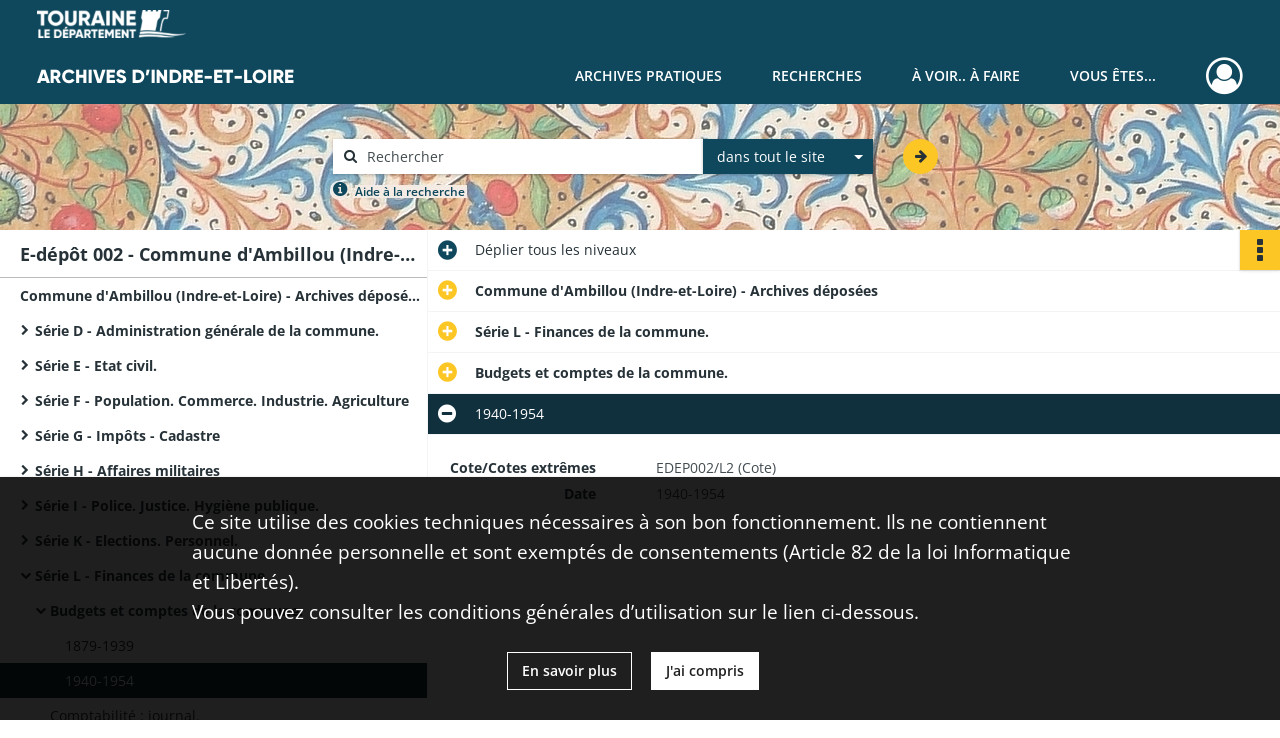

--- FILE ---
content_type: text/html; charset=UTF-8
request_url: https://archives.touraine.fr/ark:/37621/rw89mclszh30
body_size: 6743
content:
<!DOCTYPE html>
<html lang="fr">
    <head data-captcha="hcaptcha">
                    

    <!-- Matomo -->
    <script type="text/javascript">
        var _paq = _paq || [];

        /* This code come from https://www.cnil.fr/sites/default/files/typo/document/Configuration_piwik.pdf */
        _paq.push([function() {
            var self = this;
            function getOriginalVisitorCookieTimeout() {
                var now = new Date(),
                    nowTs = Math.round(now.getTime() / 1000),
                    visitorInfo = self.getVisitorInfo();
                var createTs = parseInt(visitorInfo[2]);
                var cookieTimeout = 33696000; // 13 mois en secondes
                return createTs + cookieTimeout - nowTs;
            }
            this.setVisitorCookieTimeout( getOriginalVisitorCookieTimeout() );
        }]);

        /* tracker methods like "setCustomDimension" should be called before "trackPageView" */
        _paq.push(['disableCookies']);
        _paq.push(['trackPageView']);
        _paq.push(['enableLinkTracking']);
        (function() {
            var u="https://matomo.cg37.fr/";
            _paq.push(['setTrackerUrl', u+'piwik.php']);
            _paq.push(['setSiteId', 2]);
            var d=document, g=d.createElement('script'), s=d.getElementsByTagName('script')[0];
            g.type='text/javascript'; g.async=true; g.defer=true; g.src=u+'piwik.js'; s.parentNode.insertBefore(g,s);
        })();
    </script>
    <!-- End Matomo Code -->

        
        <meta charset="utf-8">
        <title>    1940-1954
</title>

        <meta name="twitter:card" content="summary" /><meta property="og:url" content="https://archives.touraine.fr/ark:/37621/rw89mclszh30" /><meta property="og:title" content="    1940-1954
" />
        <meta name="viewport" content="user-scalable=no, initial-scale=1, maximum-scale=1, minimum-scale=1, width=device-width, height=device-height"/>
        <meta name="format-detection" content="telephone=no" />

        
                    <link rel="apple-touch-icon" sizes="180x180" href="/assets/src/application/Custom/assets/static/front/favicons/apple-touch-icon.aa5b0318c2770fe955dad3eec53a172a.png">
<link rel="icon" type="image/png" sizes="32x32" href="/assets/src/application/Custom/assets/static/front/favicons/favicon-32x32.b97bb627214d80853a9dd2442ef472c0.png">
<link rel="icon" type="image/png" sizes="16x16" href="/assets/src/application/Custom/assets/static/front/favicons/favicon-16x16.ace439510e7051094cd4e41d0483c471.png">
<link rel="manifest" href="/assets/src/application/Custom/assets/static/front/favicons/site.webmanifest.c0654cf016d66ba064885e3e513cdf5d.json">
<link rel="mask-icon" href="/src/application/Custom/assets/static/front/favicons/safari-pinned-tab.svg" color="#5bbad5">

<meta name="msapplication-TileColor" content="#da532c">
<meta name="theme-color" content="#ffffff">
        
        <link rel="stylesheet" type="text/css" href="/assets/assets/front/scss/common.27ff22eabd25ee9180ff676b0599baeb.css" />
        <link rel="stylesheet" type="text/css" href="/assets/assets/fonts/index.62fb4e2c9e8a75391dff4f32a9058ffc.css">

            
    <link rel="stylesheet" type="text/css" href="/assets/assets/front/scss/notice-complete.3cf181304a5b6c0c18c768a96f017190.css" />

        <link rel="stylesheet" type="text/css" href="/assets/src/application/Custom/assets/src/scss/index.3f570df1fc4dd29c6b14b4cf8580a5d8.css" />
        <link rel="stylesheet" type="text/css" href="/assets/node_modules/@knight-lab/timelinejs/dist/css/timeline.1f24a26632f1a70a920eae94a02df2a0.css" />

    </head>
    <body id="notice-complete">

                    <header id="header" role="banner">
    <div class="institutional-banner-desktop">
        
    <div class="institutional-banner-burger">
                    <div class="container institutional">
        <div class="row">
                            <div class="header-footer-col col-md-12 col-lg-12 header-footer-align-left">
                    
                    
    <a href="https://www.touraine.fr"
                    >
            <img
        src="/assets/src/application/Custom/assets/static/front/img/icono-logo/logo-touraine-departement.28052bd73700b8e341acb5a1fb694944.png"
                alt="Département de Touraine"    />

    </a>
                </div>
                    </div>
    </div>

    </div>

    </div>
    <div id="main-header">
        <a id="logo" href="/" title="Aller à la page d&#039;accueil">
    <img class="logo-desktop" src="/assets/src/application/Custom/assets/static/front/img/icono-logo/logo-header.a17c5a92d60f6f044b11fe20f504ed9c.png" alt="Archives d&#039;Indre-et-Loire"/>

        
    <img class="logo-mobile" src="/assets/src/application/Custom/assets/static/front/img/icono-logo/logo-header.a17c5a92d60f6f044b11fe20f504ed9c.png" alt="Archives d&#039;Indre-et-Loire"/>

    <span class="sr-only">Archives d&#039;Indre-et-Loire</span>
</a>
            
<nav id="main-menu" role="navigation">
            <ul aria-label="menu principal">
                                    <li class="submenu-container"><a href="#">Archives pratiques</a>
    <ul class="subnav">
                    <li><a
    href="/page/presentation"
    title="Aller à la page : &quot;Présentation&quot;"
>Présentation</a>
</li>
                    <li><a
    href="/page/services"
    title="Aller à la page : &quot;Services&quot;"
>Services</a>
</li>
                    <li><a
    href="/page/reservation"
    title="Aller à la page : &quot;Réservation&quot;"
>Réservation</a>
</li>
                    <li><a
    href="/page/foire-aux-questions"
    title="Aller à la page : &quot;Foire aux questions&quot;"
>Foire aux questions</a>
</li>
            </ul>
</li>
                                <li class="submenu-container"><a href="#">Recherches</a>
    <ul class="subnav">
                    <li><a
    href="/page/chercher-en-ligne"
    title="Aller à la page : &quot;Chercher en ligne&quot;"
>Chercher en ligne</a>
</li>
                    <li><a
    href="/page/archives-numerisees"
    title="Aller à la page : &quot;Archives numérisées&quot;"
>Archives numérisées</a>
</li>
                    <li><a
    href="/page/recherche-nominative-dans-l-indexation-collaborative"
    title="Aller à la page : &quot;Recherche nominative&quot;"
>Recherche nominative</a>
</li>
                    <li><a
    href="/page/collections-de-touraine"
    title="Aller à la page : &quot;Collections de Touraine&quot;"
>Collections de Touraine</a>
</li>
                    <li><a
    href="/page/bibliotheque"
    title="Aller à la page : &quot;Bibliothèque&quot;"
>Bibliothèque</a>
</li>
                    <li><a
    href="/page/fiches-d-aide-a-la-recherche"
    title="Aller à la page : &quot;Fiches d&#039;aide à la recherche&quot;"
>Fiches d&#039;aide à la recherche</a>
</li>
            </ul>
</li>
                                <li class="submenu-container"><a href="#">À voir.. À faire</a>
    <ul class="subnav">
                    <li><a
    href="/page/les-ateliers"
    title="Aller à la page : &quot;Ateliers&quot;"
>Ateliers</a>
</li>
                    <li><a
    href="/page/expositions"
    title="Aller à la page : &quot;Expositions&quot;"
>Expositions</a>
</li>
                    <li><a
    href="/page/service-educatif"
    title="Aller à la page : &quot;Service éducatif&quot;"
>Service éducatif</a>
</li>
                    <li><a
    href="/page/nos-podcasts"
    title="Aller à la page : &quot;Nos podcasts&quot;"
>Nos podcasts</a>
</li>
                    <li><a
    href="/page/indexation-collaborative"
    title="Aller à la page : &quot;Indexation collaborative&quot;"
>Indexation collaborative</a>
</li>
                    <li><a
    href="/page/a-la-une"
    title="Aller à la page : &quot;À la une&quot;"
>À la une</a>
</li>
            </ul>
</li>
                                <li class="submenu-container"><a href="#">Vous êtes...</a>
    <ul class="subnav">
                    <li><a
    href="/page/vous-etes-un-particulier"
    title="Aller à la page : &quot;Un particulier&quot;"
>Un particulier</a>
</li>
                    <li><a
    href="/page/bien-gerer-les-archives-dans-un-service-public"
    title="Aller à la page : &quot;Un service public&quot;"
>Un service public</a>
</li>
                    <li><a
    href="/page/bien-gerer-les-archives-dans-une-collectivite"
    title="Aller à la page : &quot;Une collectivité&quot;"
>Une collectivité</a>
</li>
                    <li><a
    href="/page/la-conservation-des-archives-notariales"
    title="Aller à la page : &quot;Un office notarial&quot;"
>Un office notarial</a>
</li>
                    <li><a
    href="/page/vous-etes-un-e-enseignant-e-"
    title="Aller à la page : &quot;Un(e) enseignant(e)&quot;"
>Un(e) enseignant(e)</a>
</li>
                    <li><a
    href="/page/vous-etes-un-e-genealogiste-professionnel-le-"
    title="Aller à la page : &quot;Un(e) généalogiste professionnel(le)&quot;"
>Un(e) généalogiste professionnel(le)</a>
</li>
            </ul>
</li>
            
        </ul>
    </nav>
<nav id="burger-main-menu" class="left" role="navigation">
            <div>
            <label for="burger-sidebar" class="toggle" aria-label="Ouvrir le menu déroulant">
                <span class="sr-only">Ouvrir le menu déroulant</span>
                <span class="icon-bar"></span>
                <span class="icon-bar"></span>
                <span class="icon-bar"></span>
            </label>
            <input type="checkbox" id="burger-sidebar" class="sidebartoggler">

            <div class="page-wrap">
                <div class="sidebar">
                    <ul class="mainnav">
                                                <li class="submenu-container"><a href="#">Archives pratiques</a>
    <ul class="subnav">
                    <li><a
    href="/page/presentation"
    title="Aller à la page : &quot;Présentation&quot;"
>Présentation</a>
</li>
                    <li><a
    href="/page/services"
    title="Aller à la page : &quot;Services&quot;"
>Services</a>
</li>
                    <li><a
    href="/page/reservation"
    title="Aller à la page : &quot;Réservation&quot;"
>Réservation</a>
</li>
                    <li><a
    href="/page/foire-aux-questions"
    title="Aller à la page : &quot;Foire aux questions&quot;"
>Foire aux questions</a>
</li>
            </ul>
</li>
                                <li class="submenu-container"><a href="#">Recherches</a>
    <ul class="subnav">
                    <li><a
    href="/page/chercher-en-ligne"
    title="Aller à la page : &quot;Chercher en ligne&quot;"
>Chercher en ligne</a>
</li>
                    <li><a
    href="/page/archives-numerisees"
    title="Aller à la page : &quot;Archives numérisées&quot;"
>Archives numérisées</a>
</li>
                    <li><a
    href="/page/recherche-nominative-dans-l-indexation-collaborative"
    title="Aller à la page : &quot;Recherche nominative&quot;"
>Recherche nominative</a>
</li>
                    <li><a
    href="/page/collections-de-touraine"
    title="Aller à la page : &quot;Collections de Touraine&quot;"
>Collections de Touraine</a>
</li>
                    <li><a
    href="/page/bibliotheque"
    title="Aller à la page : &quot;Bibliothèque&quot;"
>Bibliothèque</a>
</li>
                    <li><a
    href="/page/fiches-d-aide-a-la-recherche"
    title="Aller à la page : &quot;Fiches d&#039;aide à la recherche&quot;"
>Fiches d&#039;aide à la recherche</a>
</li>
            </ul>
</li>
                                <li class="submenu-container"><a href="#">À voir.. À faire</a>
    <ul class="subnav">
                    <li><a
    href="/page/les-ateliers"
    title="Aller à la page : &quot;Ateliers&quot;"
>Ateliers</a>
</li>
                    <li><a
    href="/page/expositions"
    title="Aller à la page : &quot;Expositions&quot;"
>Expositions</a>
</li>
                    <li><a
    href="/page/service-educatif"
    title="Aller à la page : &quot;Service éducatif&quot;"
>Service éducatif</a>
</li>
                    <li><a
    href="/page/nos-podcasts"
    title="Aller à la page : &quot;Nos podcasts&quot;"
>Nos podcasts</a>
</li>
                    <li><a
    href="/page/indexation-collaborative"
    title="Aller à la page : &quot;Indexation collaborative&quot;"
>Indexation collaborative</a>
</li>
                    <li><a
    href="/page/a-la-une"
    title="Aller à la page : &quot;À la une&quot;"
>À la une</a>
</li>
            </ul>
</li>
                                <li class="submenu-container"><a href="#">Vous êtes...</a>
    <ul class="subnav">
                    <li><a
    href="/page/vous-etes-un-particulier"
    title="Aller à la page : &quot;Un particulier&quot;"
>Un particulier</a>
</li>
                    <li><a
    href="/page/bien-gerer-les-archives-dans-un-service-public"
    title="Aller à la page : &quot;Un service public&quot;"
>Un service public</a>
</li>
                    <li><a
    href="/page/bien-gerer-les-archives-dans-une-collectivite"
    title="Aller à la page : &quot;Une collectivité&quot;"
>Une collectivité</a>
</li>
                    <li><a
    href="/page/la-conservation-des-archives-notariales"
    title="Aller à la page : &quot;Un office notarial&quot;"
>Un office notarial</a>
</li>
                    <li><a
    href="/page/vous-etes-un-e-enseignant-e-"
    title="Aller à la page : &quot;Un(e) enseignant(e)&quot;"
>Un(e) enseignant(e)</a>
</li>
                    <li><a
    href="/page/vous-etes-un-e-genealogiste-professionnel-le-"
    title="Aller à la page : &quot;Un(e) généalogiste professionnel(le)&quot;"
>Un(e) généalogiste professionnel(le)</a>
</li>
            </ul>
</li>
            
                    </ul>
                    
    <div class="institutional-banner-burger">
                    <div class="container institutional">
        <div class="row">
                            <div class="header-footer-col col-md-12 col-lg-12 header-footer-align-left">
                    
                    
    <a href="https://www.touraine.fr"
                    >
            <img
        src="/assets/src/application/Custom/assets/static/front/img/icono-logo/logo-touraine-departement.28052bd73700b8e341acb5a1fb694944.png"
                alt="Département de Touraine"    />

    </a>
                </div>
                    </div>
    </div>

    </div>

                </div>
            </div>
        </div>
    </nav>
<nav id="user-profile" role="navigation">
    <ul>
                    <li class="user-profile submenu-container">
                            <a href="/user/login?targetRoute=identifiers.front.ark.routing.external&amp;targetRouteParameters%5BarkUrlPath%5D=37621/rw89mclszh30" class="user-profile-icon-container" title="Mon espace personnel">
                <i class="fa fa-user-circle-o" aria-hidden="true"></i>
            </a>
            <ul class="subnav">
                <li>
                    <a href="/user/login?targetRoute=identifiers.front.ark.routing.external&amp;targetRouteParameters%5BarkUrlPath%5D=37621/rw89mclszh30" title="Se connecter">Se connecter</a>
                </li>
                                    <li>
                        <a href="/register" title="S&#039;inscrire">S&#039;inscrire</a>
                    </li>
                            </ul>

                </li>
    
    </ul>
</nav>
<nav id="burger-user-profile" class="right" role="navigation">
    <label for="profile-sidebar" class="toggle">
                    <i class="fa fa-user-circle-o user-profile-icon " aria-hidden="true"></i>
    
    </label>
    <input type="checkbox" id="profile-sidebar" class="sidebartoggler">

    <div class="page-wrap">
        <div class="sidebar">
            <ul class="mainnav">
                                                <li>
                <a href="/user/login?targetRoute=identifiers.front.ark.routing.external&amp;targetRouteParameters%5BarkUrlPath%5D=37621/rw89mclszh30" title="Se connecter">Se connecter</a>
            </li>
                            <li>
                    <a href="/register" title="S&#039;inscrire">S&#039;inscrire</a>
                </li>
                        
            </ul>
        </div>
    </div>
</nav>


    </div>
</header>
        
        <div id="old-browsers" class="disclaimer">
    <div class="text">
        Ce portail est conçu pour être utilisé sur les navigateurs Chrome, Firefox, Safari et Edge. Pour une expérience optimale, nous vous invitons à utiliser l&#039;un de ces navigateurs.
    </div>
    <div class="buttons">
        <button type="button" class="btn btn-primary" id="old-browsers-accept">J&#039;ai compris</button>
    </div>
</div>

        <main role="main" id="page-top">

                                        
            
            <section class="section-search wide no-print" style="background-image:url(/images/73c2a655-3146-4ed7-a166-d3e436400db3_global_search_banner.jpg)">
    <div class="search-content clearfix" role="search">
        <form id="search" action="https://archives.touraine.fr/search/results" method="GET" class="select-search">
            <div class="search-content-field clearfix">
                <i class="fal fa-search" aria-hidden="true"></i>
                <label for="search-input">Moteur de recherche</label>
                <input type="text"
                       id="search-input"
                       name="q"
                       class="form-control"
                       placeholder="Rechercher"
                       value=""
                       required pattern=".*\S.*"
                       aria-label="Rechercher à travers le moteur de recherche"/>
            </div>
                        
                <div class="scope-select">
        <select name="scope" class="selectpicker" style="display: none">
            <option value="all" selected>dans tout le site</option>
            <option value="archival">dans les documents</option>
            <option value="page">dans les pages</option>
        </select>
    </div>

            <button type="submit" data-toggle="tooltip" data-placement="top" title="Rechercher" class="accent round fal fa-arrow-right"></button>
        </form>
        <form id="search-navigation" action="https://archives.touraine.fr/search/results" method="GET">
                    </form>
    </div>

    <div class="help-search clearfix">
        <i class="fas fa-info-circle" aria-hidden="true"></i>
        <a data-toggle="modal" data-target="#searchHelp" href="" title="Plus d&#039;informations sur l&#039;aide à la recherche">Aide à la recherche</a>
    </div>
    <div class="modal fade" data-url="/search/help" id="searchHelp" aria-hidden="true">
        <div class="modal-dialog" role="document">
            <div class="modal-content">
                <div class="modal-header">
                    <h2 class="modal-title">Aide à la recherche</h2>
                    <button type="button" class="close" data-dismiss="modal"><span aria-hidden="true">&times;</span></button>
                </div>
                <div class="modal-body"></div>
            </div>
        </div>
    </div>
</section>



            
                            
<aside class="alert-container row">
</aside>
            
            <div class="container">
                
<section class="notice clearfix row">
    <div class="col-4 list-notice">
        
    <h2 id="finding-aid" title="E-dépôt 002 - Commune d&#039;Ambillou (Indre-et-Loire) - Archives déposées (1617-1966)">E-dépôt 002 - Commune d&#039;Ambillou (Indre-et-Loire) - Archives déposées (1617-1966)</h2>
            <div id="classification-plan-navigation"
             data-url="https://archives.touraine.fr/api/classificationPlan/v1/tree/69eff636-eaa5-462a-b57d-4ba5a7799bd8_7edac5c2-cda9-4b9a-8edb-55102ad44a51"
             data-record-content-target="notice-content"
             data-current-node-id="69eff636-eaa5-462a-b57d-4ba5a7799bd8_7edac5c2-cda9-4b9a-8edb-55102ad44a51"
        ></div>
    
    </div>
    <div id="notice-content" class="content-notice col-12 col-sm-8">
        
    
<div
    id="actionbar"
            data-bookmark-url="https://archives.touraine.fr/user/api/v1/bookmark/record/rw89mclszh30"
        data-bookmark-data="{}"
        data-bookmark-list-url="https://archives.touraine.fr/user/bookmarks"
        data-logged-in=""
        data-bookmarked=""
            data-social="1"     data-print="1"
    data-site-name="Archives d&#039;Indre-et-Loire"
    data-page-title="    1940-1954
"
    data-share-mail-body="Bonjour,
Je vous recommande cette page :
https%3A%2F%2Farchives.touraine.fr%2Fark%3A%2F37621%2Frw89mclszh30
Bonne consultation !
"
    ></div>



        
    
    

<div
    class="collapse-toggle-all show"
    data-parentRecords-fold="Replier"
    data-parentRecords-unfold="Déplier"
>
    <span>Déplier</span> tous les niveaux
</div>

    
<section class="notice-info notice-3">
    <div class="intitup
        collapsed                " data-target="#notice3"
        data-toggle="collapse"        aria-expanded="true">

                    <h2>    Commune d&#039;Ambillou (Indre-et-Loire) - Archives déposées
</h2>
            </div>
    <div class="clearfix detail collapse-await " id="notice3" aria-expanded="true">
        <div class="groups">
            
    <div class="group">
                
            <div class="row ">
            <div class="attribut-col col-xl-3 col-lg-5 col-md-5 col-sm-5">
                <p class="attribut">Cote/Cotes extrêmes</p>
            </div>
            <div class="content-col col-xl-9 col-lg-7 col-md-7 col-sm-7 ">
                <div class="content">        <div class="read-more" data-more="Afficher plus" data-less="Afficher moins">EDEP002 (Cote)</div>
</div>
            </div>
        </div>
    

                                            
    

                                                                
            <div class="row ">
            <div class="attribut-col col-xl-3 col-lg-5 col-md-5 col-sm-5">
                <p class="attribut">Date</p>
            </div>
            <div class="content-col col-xl-9 col-lg-7 col-md-7 col-sm-7 ">
                <div class="content">        <div class="read-more" data-more="Afficher plus" data-less="Afficher moins"><span>1617-1966</span></div>
</div>
            </div>
        </div>
    


                
    


                
    


                            
    

    
                    
    


                    
    


                    
    



                            
    

    
                    
    


                    
    



                                                    
            <div class="row ">
            <div class="attribut-col col-xl-3 col-lg-5 col-md-5 col-sm-5">
                <p class="attribut">Localisation physique</p>
            </div>
            <div class="content-col col-xl-9 col-lg-7 col-md-7 col-sm-7 ">
                <div class="content">        <div class="read-more" data-more="Afficher plus" data-less="Afficher moins"><span>AD37 - site de Chambray-lès-Tours</span></div>
</div>
            </div>
        </div>
    

    
            
                            
    

    
    </div>


    <div class="group">
                            
    

    
                            
    

    
                            
    

    
                                                    
            <div class="row ">
            <div class="attribut-col col-xl-3 col-lg-5 col-md-5 col-sm-5">
                <p class="attribut">Modalités d&#039;entrées</p>
            </div>
            <div class="content-col col-xl-9 col-lg-7 col-md-7 col-sm-7 ">
                <div class="content">        <div class="read-more" data-more="Afficher plus" data-less="Afficher moins"><p>Dépôts du 25 novembre 1996 et du 25 mars 2004</p></div>
</div>
            </div>
        </div>
    

    
            
    </div>




    <div class="group">
                            
    

    
                            
    

    
                            
    

    
                            
    

    
                                                    
            <div class="row ">
            <div class="attribut-col col-xl-3 col-lg-5 col-md-5 col-sm-5">
                <p class="attribut">Autre instrument de recherche</p>
            </div>
            <div class="content-col col-xl-9 col-lg-7 col-md-7 col-sm-7 ">
                <div class="content">        <div class="read-more" data-more="Afficher plus" data-less="Afficher moins"><p><a href="/media/3e5bd28a-7044-4a43-bcf0-82e4a43b42bb.pdf" title="" data-role="media" rel="noopener noreferrer" target="_blank">Inventaire complet à télécharger</a></p></div>
</div>
            </div>
        </div>
    

    
            
    </div>






    <div class="group">
        
                                                                                                                
            <div class="row ">
            <div class="attribut-col col-xl-3 col-lg-5 col-md-5 col-sm-5">
                <p class="attribut">Mots clés lieux</p>
            </div>
            <div class="content-col col-xl-9 col-lg-7 col-md-7 col-sm-7 ">
                <div class="content">        <div class="read-more" data-more="Afficher plus" data-less="Afficher moins"><a href="/search/results?target=controlledAccessGeographicName&amp;keyword=Ambillou%20%28Indre-et-Loire,%20France%29" rel="noopener noreferrer" target="_blank" title='Rechercher "Ambillou (Indre-et-Loire, France)"'>Ambillou (Indre-et-Loire, France)</a></div>
</div>
            </div>
        </div>
    

        
                                                            
    

        
                                                            
    

        
                                                            
    

        
                                                            
    

        
                                                            
    


                
                                                                                                                                        
            <div class="row ">
            <div class="attribut-col col-xl-3 col-lg-5 col-md-5 col-sm-5">
                <p class="attribut">Mots clés producteurs</p>
            </div>
            <div class="content-col col-xl-9 col-lg-7 col-md-7 col-sm-7 ">
                <div class="content">        <div class="read-more" data-more="Afficher plus" data-less="Afficher moins"><a href="/search/results?target=controlledAccessProducer&amp;keyword=Ambillou%20%28Indre-et-Loire%29" rel="noopener noreferrer" target="_blank" title='Rechercher "Ambillou (Indre-et-Loire)"'>Ambillou (Indre-et-Loire)</a></div>
</div>
            </div>
        </div>
    


        
                                                            
    

        
                                                            
    

        
                                                            
    


    </div>
        </div>
            </div>
</section>
    
<section class="notice-info notice-2">
    <div class="intitup
        collapsed                " data-target="#notice2"
        data-toggle="collapse"        aria-expanded="true">

                    <h2>    Série L - Finances de la commune.
</h2>
            </div>
    <div class="clearfix detail collapse-await " id="notice2" aria-expanded="true">
        <div class="groups">
            
    <div class="group">
                
    

                                            
    

                                            
    


                
    


                
    


                            
    

    
                    
    


                    
    


                    
    



                            
    

    
                    
    


                    
    



                            
    

    
                            
    

    
    </div>












        </div>
            </div>
</section>
    
<section class="notice-info notice-1">
    <div class="intitup
        collapsed                " data-target="#notice1"
        data-toggle="collapse"        aria-expanded="true">

                    <h2>    Budgets et comptes de la commune.
</h2>
            </div>
    <div class="clearfix detail collapse-await " id="notice1" aria-expanded="true">
        <div class="groups">
            
    <div class="group">
                
    

                                            
    

                                                                
            <div class="row ">
            <div class="attribut-col col-xl-3 col-lg-5 col-md-5 col-sm-5">
                <p class="attribut">Date</p>
            </div>
            <div class="content-col col-xl-9 col-lg-7 col-md-7 col-sm-7 ">
                <div class="content">        <div class="read-more" data-more="Afficher plus" data-less="Afficher moins"><span>1879-1954</span></div>
</div>
            </div>
        </div>
    


                
    


                
    


                            
    

    
                    
    


                    
    


                    
    



                            
    

    
                    
    


                    
    



                            
    

    
                            
    

    
    </div>












    <div class="group">
        
                                                            
    

        
                                                                                                                
            <div class="row ">
            <div class="attribut-col col-xl-3 col-lg-5 col-md-5 col-sm-5">
                <p class="attribut">Mots clés matières</p>
            </div>
            <div class="content-col col-xl-9 col-lg-7 col-md-7 col-sm-7 ">
                <div class="content">        <div class="read-more" data-more="Afficher plus" data-less="Afficher moins"><a href="/search/results?target=controlledAccessSubject&amp;keyword=finances%20communales" rel="noopener noreferrer" target="_blank" title='Rechercher "finances communales"'>finances communales</a></div>
</div>
            </div>
        </div>
    

        
                                                            
    

        
                                                            
    

        
                                                            
    

        
                                                            
    


                
                                                                                                                                        
            <div class="row ">
            <div class="attribut-col col-xl-3 col-lg-5 col-md-5 col-sm-5">
                <p class="attribut">Mots clés producteurs</p>
            </div>
            <div class="content-col col-xl-9 col-lg-7 col-md-7 col-sm-7 ">
                <div class="content">        <div class="read-more" data-more="Afficher plus" data-less="Afficher moins"><a href="/search/results?target=controlledAccessProducer&amp;keyword=Ambillou%20%28Indre-et-Loire%29" rel="noopener noreferrer" target="_blank" title='Rechercher "Ambillou (Indre-et-Loire)"'>Ambillou (Indre-et-Loire)</a></div>
</div>
            </div>
        </div>
    


        
                                                                                                                                                                    
            <div class="row ">
            <div class="attribut-col col-xl-3 col-lg-5 col-md-5 col-sm-5">
                <p class="attribut">Mots clés typologiques</p>
            </div>
            <div class="content-col col-xl-9 col-lg-7 col-md-7 col-sm-7 ">
                <div class="content">        <div class="read-more" data-more="Afficher plus" data-less="Afficher moins"><a href="/search/results?target=controlledAccessPhysicalCharacteristic&amp;keyword=budget" rel="noopener noreferrer" target="_blank" title='Rechercher "budget"'>budget</a><span>, </span><a href="/search/results?target=controlledAccessPhysicalCharacteristic&amp;keyword=compte%20administratif" rel="noopener noreferrer" target="_blank" title='Rechercher "compte administratif"'>compte administratif</a></div>
</div>
            </div>
        </div>
    

        
                                                            
    

        
                                                            
    


    </div>
        </div>
            </div>
</section>

<section class="notice-info notice-0">
    <div class="intitup
                        " data-target="#notice0"
        data-toggle="collapse"        aria-expanded="true">

                    <h2>    1940-1954
</h2>
            </div>
    <div class="clearfix detail collapse-await show" id="notice0" aria-expanded="true">
        <div class="groups">
            
    <div class="group">
                
            <div class="row ">
            <div class="attribut-col col-xl-3 col-lg-5 col-md-5 col-sm-5">
                <p class="attribut">Cote/Cotes extrêmes</p>
            </div>
            <div class="content-col col-xl-9 col-lg-7 col-md-7 col-sm-7 ">
                <div class="content">        <div class="read-more" data-more="Afficher plus" data-less="Afficher moins">EDEP002/L2 (Cote)</div>
</div>
            </div>
        </div>
    

                                            
    

                                                                
            <div class="row ">
            <div class="attribut-col col-xl-3 col-lg-5 col-md-5 col-sm-5">
                <p class="attribut">Date</p>
            </div>
            <div class="content-col col-xl-9 col-lg-7 col-md-7 col-sm-7 ">
                <div class="content">        <div class="read-more" data-more="Afficher plus" data-less="Afficher moins"><span>1940-1954</span></div>
</div>
            </div>
        </div>
    


                
    


                
    


                            
    

    
                    
    


                    
    


                    
    



                            
    

    
                    
    


                    
    



                            
    

    
                            
    

    
    </div>












        </div>
                                <div class="record-actions">
    </div>
    
            </div>
</section>

    </div>
</section>

            </div>

        </main>

                        
    <footer id="footer" role="contentinfo">
                                                            
                                <div class="container default">
        <div class="row">
                            <div class="header-footer-col col-md-3 col-lg-2 header-footer-align-left">
                    
                    
    <a href="https://www.touraine.fr"
                    >
            <img
        src="/assets/src/application/Custom/assets/static/front/img/icono-logo/logo-touraine-departement.28052bd73700b8e341acb5a1fb694944.png"
                alt="Département de Touraine"    />

    </a>
                </div>
                            <div class="header-footer-col col-md-3 col-lg-2 header-footer-align-left">
                    
                    <div class="mt-0 heading">ARCHIVES D'INDRE-ET-LOIRE</div>
<div class="mt-0">
    <a class="btn" href="/page/venir">VENIR</a>
</div>
                </div>
                            <div class="header-footer-col col-md-3 col-lg-2 header-footer-align-left">
                    
                    <div class="mt-0 phone">
    <i class="fa fa-phone" aria-label="Téléphone" aria-hidden="true"></i> 02 47 60 88 88
</div>
<div class="mt-0">
    <a class="btn" href="/page/contactez-nous">NOUS CONTACTER</a>
</div>
                </div>
                            <div class="header-footer-col col-md-3 col-lg-2 header-footer-align-left">
                    
                    <ul class="links">
            <li class="link
">
        <a href="/page/conditions-generales-d-utilisation"
         title="Conditions Générales d&#039;Utilisation"             >
                            Conditions Générales d&#039;Utilisation
            </a>
    </li>
            <li class="link
">
        <a href="/page/conditions-generales-d-utilisation"
         title="Mentions légales"             >
                            Mentions légales
            </a>
    </li>
            <li class="link
">
        <a href="/page/conditions-generales-d-utilisation"
         title="Politique de confidentialité"             >
                            Politique de confidentialité
            </a>
    </li>
            <li class="link
">
    </li>
            <li class="link
">
        <a href="/page/credits"
         title="Page de crédits Naoned"             >
                            Crédits
            </a>
    </li>
    </ul>
                </div>
                            <div class="header-footer-col col-md-3 col-lg-2 header-footer-align-left">
                                            <span class="heading">SUIVEZ NOUS !</span>
                    
                    <ul class="links">
            <li>
    <ul class="icon-list">
                    <li class="link
icon-only">
        <a href="https://www.facebook.com/archives37"
         title="Facebook"             >
                    <i class="nf nf-facebook-square nf-2x" aria-hidden="true"></i>
                    </a>
    </li>
                    <li class="link
icon-only">
        <a href="https://www.instagram.com/archives_archeologie_touraine"
         title="Instagram"             >
                    <i class="nf nf-instagram-square nf-2x" aria-hidden="true"></i>
                    </a>
    </li>
                    <li class="link
icon-only">
        <a href="https://www.youtube.com/channel/UCafbpFHn6zA5mXY3FzuvAyQ"
         title="Youtube"             >
                    <i class="nf nf-youtube-square nf-2x" aria-hidden="true"></i>
                    </a>
    </li>
            </ul>
</li>
    </ul>
                </div>
                    </div>
    </div>

                                    </footer>
        
        <a href="#page-top" id="scrollup" class="no-print" title="Revenir en haut de la page">
            <i class="fa fa-angle-up" aria-hidden="true"></i>
            <span class="sr-only">Revenir en haut de la page</span>
        </a>

                                    <script src="/assets/common.921f689e6d3697160aa6.js"></script>
                            <script src="/assets/vendor.front.013f0268c9fa748b75a8.js"></script>
                            <script src="/assets/front.78ce16ffdd67946edbbc.js"></script>
                    
        <div id="rgpd-infos"
     class="disclaimer"
     >
    <div class="text">
        <p>
            Ce site utilise des <span lang="en">cookies</span> techniques nécessaires à son bon fonctionnement. Ils ne contiennent aucune donnée personnelle et sont exemptés de consentements (Article 82 de la loi Informatique et Libertés).
        </p>
        <p>
                            Vous pouvez consulter les conditions générales d’utilisation sur le lien ci-dessous.
                    </p>
    </div>
    <div class="buttons">
                                    <a href="/page/conditions-generales-d-utilisation" rel="noopener noreferrer" target="_blank" class="btn btn-secondary" title="En savoir plus sur les conditions générales d&#039;utilisation">
            En savoir plus
        </a>
        <button type="button" class="btn btn-primary" id="rgpd-infos-understand">J&#039;ai compris</button>
    </div>

</div>
        
    </body>
</html>
